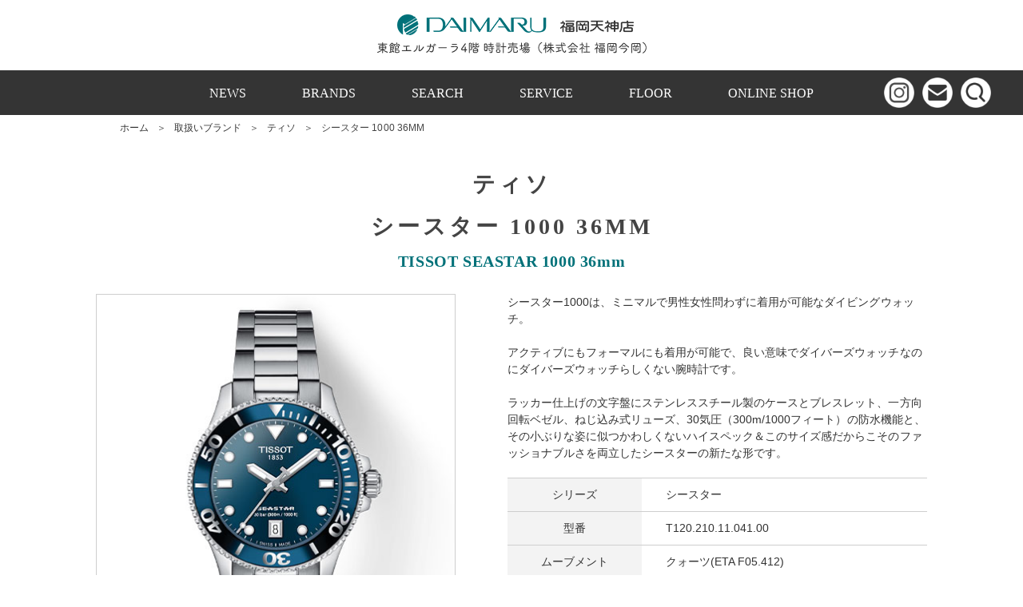

--- FILE ---
content_type: text/html; charset=UTF-8
request_url: https://watch-fukuoka-tenjin.com/product/tissot/seastar/p-t120-210-11-041-00/
body_size: 8724
content:
<!doctype html><html>
  <head>  
    <meta charset="utf-8">  
    <meta http-equiv="X-UA-Compatible" content="IE=edge">  
    <meta name="viewport" content="width=device-width, initial-scale=1.0, user-scalable=1.0, minimum-scale=1.0, maximum-scale=1.0">  
        <meta name="description" content="大丸福岡天神店 東館エルガーラ4階の時計売場ではカジュアルからラグジュアリーなモデルまで35を超えるブランドを取り揃えて皆様のお越しをお待ちしております。" />
    <meta name="keywords" content="大丸福岡天神店,博多大丸,福岡,ブランド,時計,腕時計"> 
     
    <link rel="shortcut icon" href="https://watch-fukuoka-tenjin.com/wp-content/themes/watch-fukuoka-tenjin/img/favicon.ico">  
    <link rel="stylesheet" type="text/css" href="https://watch-fukuoka-tenjin.com/wp-content/themes/watch-fukuoka-tenjin/css/common.css">  
    <link rel="stylesheet" href="https://fonts.googleapis.com/earlyaccess/sawarabimincho.css">  
    <link rel="stylesheet" href="https://watch-fukuoka-tenjin.com/wp-content/themes/watch-fukuoka-tenjin/css/slicknav.css" type="text/css"/>  
    <link rel="stylesheet" type="text/css" href="https://watch-fukuoka-tenjin.com/wp-content/themes/watch-fukuoka-tenjin/slick/slick.css"/>  
    <link rel="stylesheet" type="text/css" href="https://watch-fukuoka-tenjin.com/wp-content/themes/watch-fukuoka-tenjin/slick/slick-theme.css"/>  
    <script src="https://cdn.jsdelivr.net/npm/jquery@3/dist/jquery.min.js"></script>  
    <script type="text/javascript" src="https://watch-fukuoka-tenjin.com/wp-content/themes/watch-fukuoka-tenjin/slick/slick.min.js"></script>  
    <script type="text/javascript" src="https://watch-fukuoka-tenjin.com/wp-content/themes/watch-fukuoka-tenjin/js/jquery.slicknav.min.js"></script>  
    <script type="text/javascript" src="https://watch-fukuoka-tenjin.com/wp-content/themes/watch-fukuoka-tenjin/js/swap.js"></script>

<script type="text/javascript">
  $(function () {
    $('.slick-box3').each(function () {
      $(this).slick({
        autoplay: true,
        accessibility: true,
        autoplaySpeed: 5000,
        slidesToShow: 4,
        slidesToScroll: 1,
        arrows: true,
        dots: false,
        infinite: true,
        prevArrow: '<img class="slide-arrow prev-arrow" src="https://watch-fukuoka-tenjin.com/wp-content/themes/watch-fukuoka-tenjin/img/icon_prev.png">',
        nextArrow: '<img class="slide-arrow next-arrow" src="https://watch-fukuoka-tenjin.com/wp-content/themes/watch-fukuoka-tenjin/img/icon_next.png">',
        responsive: [{
            breakpoint: 700,
            settings: {
              swipe: true,
              slidesToShow: 2,
              autoplaySpeed: 4000,
              arrows: false,
            }
          }]
      });
    });
    $('.slick-box4').each(function () {
      $(this).slick({
        autoplay: false,
        accessibility: true,
        slidesToShow: 1,
        slidesToScroll: 1,
        arrows: false,
        dots: true,
        infinite: true,
        swipe: true,
      });
    });
  });
</script>  
    <title>シースター 1000 36MM | 九州最大の時計フロア・最大ブランド数　大丸福岡天神店 東館エルガーラ4階 時計売場（株式会社福岡今岡）</title>
<link rel='dns-prefetch' href='//s.w.org' />
		<script type="text/javascript">
			window._wpemojiSettings = {"baseUrl":"https:\/\/s.w.org\/images\/core\/emoji\/12.0.0-1\/72x72\/","ext":".png","svgUrl":"https:\/\/s.w.org\/images\/core\/emoji\/12.0.0-1\/svg\/","svgExt":".svg","source":{"concatemoji":"https:\/\/watch-fukuoka-tenjin.com\/wp-includes\/js\/wp-emoji-release.min.js?ver=5.4.2"}};
			/*! This file is auto-generated */
			!function(e,a,t){var r,n,o,i,p=a.createElement("canvas"),s=p.getContext&&p.getContext("2d");function c(e,t){var a=String.fromCharCode;s.clearRect(0,0,p.width,p.height),s.fillText(a.apply(this,e),0,0);var r=p.toDataURL();return s.clearRect(0,0,p.width,p.height),s.fillText(a.apply(this,t),0,0),r===p.toDataURL()}function l(e){if(!s||!s.fillText)return!1;switch(s.textBaseline="top",s.font="600 32px Arial",e){case"flag":return!c([127987,65039,8205,9895,65039],[127987,65039,8203,9895,65039])&&(!c([55356,56826,55356,56819],[55356,56826,8203,55356,56819])&&!c([55356,57332,56128,56423,56128,56418,56128,56421,56128,56430,56128,56423,56128,56447],[55356,57332,8203,56128,56423,8203,56128,56418,8203,56128,56421,8203,56128,56430,8203,56128,56423,8203,56128,56447]));case"emoji":return!c([55357,56424,55356,57342,8205,55358,56605,8205,55357,56424,55356,57340],[55357,56424,55356,57342,8203,55358,56605,8203,55357,56424,55356,57340])}return!1}function d(e){var t=a.createElement("script");t.src=e,t.defer=t.type="text/javascript",a.getElementsByTagName("head")[0].appendChild(t)}for(i=Array("flag","emoji"),t.supports={everything:!0,everythingExceptFlag:!0},o=0;o<i.length;o++)t.supports[i[o]]=l(i[o]),t.supports.everything=t.supports.everything&&t.supports[i[o]],"flag"!==i[o]&&(t.supports.everythingExceptFlag=t.supports.everythingExceptFlag&&t.supports[i[o]]);t.supports.everythingExceptFlag=t.supports.everythingExceptFlag&&!t.supports.flag,t.DOMReady=!1,t.readyCallback=function(){t.DOMReady=!0},t.supports.everything||(n=function(){t.readyCallback()},a.addEventListener?(a.addEventListener("DOMContentLoaded",n,!1),e.addEventListener("load",n,!1)):(e.attachEvent("onload",n),a.attachEvent("onreadystatechange",function(){"complete"===a.readyState&&t.readyCallback()})),(r=t.source||{}).concatemoji?d(r.concatemoji):r.wpemoji&&r.twemoji&&(d(r.twemoji),d(r.wpemoji)))}(window,document,window._wpemojiSettings);
		</script>
		<style type="text/css">
img.wp-smiley,
img.emoji {
	display: inline !important;
	border: none !important;
	box-shadow: none !important;
	height: 1em !important;
	width: 1em !important;
	margin: 0 .07em !important;
	vertical-align: -0.1em !important;
	background: none !important;
	padding: 0 !important;
}
</style>
	<link rel='stylesheet' id='wp-block-library-css'  href='https://watch-fukuoka-tenjin.com/wp-includes/css/dist/block-library/style.min.css?ver=5.4.2' type='text/css' media='all' />
<link rel='stylesheet' id='dd_lastviewed_css-css'  href='https://watch-fukuoka-tenjin.com/wp-content/plugins/dd-lastviewed/css/style.css?ver=5.4.2' type='text/css' media='all' />
<script type='text/javascript' src='https://watch-fukuoka-tenjin.com/wp-includes/js/jquery/jquery.js?ver=1.12.4-wp'></script>
<script type='text/javascript' src='https://watch-fukuoka-tenjin.com/wp-includes/js/jquery/jquery-migrate.min.js?ver=1.4.1'></script>
<link rel='https://api.w.org/' href='https://watch-fukuoka-tenjin.com/wp-json/' />
<link rel="EditURI" type="application/rsd+xml" title="RSD" href="https://watch-fukuoka-tenjin.com/xmlrpc.php?rsd" />
<link rel="wlwmanifest" type="application/wlwmanifest+xml" href="https://watch-fukuoka-tenjin.com/wp-includes/wlwmanifest.xml" /> 
<link rel='prev' title='シースター1000 クロノグラフ' href='https://watch-fukuoka-tenjin.com/product/tissot/seastar/p-t120-417-11-041-01/' />
<link rel='next' title='シースター 1000 36MM' href='https://watch-fukuoka-tenjin.com/product/tissot/seastar/p-t120-210-11-011-00/' />
<meta name="generator" content="WordPress 5.4.2" />
<link rel="canonical" href="https://watch-fukuoka-tenjin.com/product/tissot/seastar/p-t120-210-11-041-00/" />
<link rel='shortlink' href='https://watch-fukuoka-tenjin.com/?p=6976' />
<link rel="alternate" type="application/json+oembed" href="https://watch-fukuoka-tenjin.com/wp-json/oembed/1.0/embed?url=https%3A%2F%2Fwatch-fukuoka-tenjin.com%2Fproduct%2Ftissot%2Fseastar%2Fp-t120-210-11-041-00%2F" />
<link rel="alternate" type="text/xml+oembed" href="https://watch-fukuoka-tenjin.com/wp-json/oembed/1.0/embed?url=https%3A%2F%2Fwatch-fukuoka-tenjin.com%2Fproduct%2Ftissot%2Fseastar%2Fp-t120-210-11-041-00%2F&#038;format=xml" />
<style type="text/css">.recentcomments a{display:inline !important;padding:0 !important;margin:0 !important;}</style>  
    <script type="text/javascript" src="https://watch-fukuoka-tenjin.com/wp-content/themes/watch-fukuoka-tenjin/js/gotop.js"></script>
    <!-- Google Tag Manager -->
    <script>
      (function (w, d, s, l, i) {
        w[l] = w[l] || [];
        w[l].push({'gtm.start': new Date().getTime(), event: 'gtm.js'});
        var f = d.getElementsByTagName(s)[0], j = d.createElement(s), dl = l != 'dataLayer' ? '&l=' + l : '';
        j.async = true;
        j.src = 'https://www.googletagmanager.com/gtm.js?id=' + i + dl;
        f.parentNode.insertBefore(j, f);
      })(window, document, 'script', 'dataLayer', 'GTM-TRFTZ74');
    </script>
    <!-- End Google Tag Manager -->
    <!-- Global site tag (gtag.js) - Google Analytics -->
    <script async src="https://www.googletagmanager.com/gtag/js?id=UA-36800170-40"></script>
    <script>
      window.dataLayer = window.dataLayer || [];
      function gtag() {
        dataLayer.push(arguments);
      }
      gtag('js', new Date());
      gtag('config', 'UA-36800170-40');
      gtag('config', 'AW-10810242093');
    </script>
    <script async src="https://s.yimg.jp/images/listing/tool/cv/ytag.js"></script>
    <script>
      window.yjDataLayer = window.yjDataLayer || [];
      function ytag() { yjDataLayer.push(arguments); }
      ytag({"type":"ycl_cookie"});
    </script>
          </head>
  <body>
    <!-- Google Tag Manager (noscript) -->
    <noscript>
    <iframe src="https://www.googletagmanager.com/ns.html?id=GTM-TRFTZ74"	height="0" width="0" style="display:none;visibility:hidden"></iframe>
    </noscript>
    <!-- End Google Tag Manager (noscript) -->  
    <header>  <div id="nav-drawer">    <input id="nav-input" type="checkbox" class="nav-unshown">    <label id="nav-open" for="nav-input"><span></span></label>    <label class="nav-unshown" id="nav-close" for="nav-input"></label>    <div id="nav-content">      <h1>MENU</h1>      <a href="/news/">NEWS</a>      <a href="/brand/">BRANDS</a>      <a href="/product/">SEARCH</a>      <a href="/service/">SERVICE</a>      <a href="/floor/">FLOOR</a>      <a href="https://tenjin.daimaru-matsuzakaya.jp/daifuku_special/9525/" target="_blank">ONLINE SHOP</a>      <ul class="icon sp">        <li><a href="https://www.instagram.com/daimarufukuoka_watchjewelry/?hl=ja" target="_blank"><img src="https://watch-fukuoka-tenjin.com/wp-content/themes/watch-fukuoka-tenjin/img/insta.png"></a></li>        <li><a href="/contact/"><img src="https://watch-fukuoka-tenjin.com/wp-content/themes/watch-fukuoka-tenjin/img/mail.png"></a></li>        <li><a href="/product/"><img src="https://watch-fukuoka-tenjin.com/wp-content/themes/watch-fukuoka-tenjin/img/search.png"></a></li>      </ul>      <a href="/policy/" class="pra" style="border-top: 1px solid #fff;">個人情報保護基本方針</a>      <a href="/privacy/" class="pra">プライバシーポリシー</a>      <a href="/siteinfo/" class="pra">ご利用条件</a>    </div>    <label class="nav-unshown" id="close-btn" for="nav-input"><img src="https://watch-fukuoka-tenjin.com/wp-content/themes/watch-fukuoka-tenjin/img/close-btn.png"></label>  </div>  <div id="h_logo"><a href="/"><img src="https://watch-fukuoka-tenjin.com/wp-content/themes/watch-fukuoka-tenjin/img/main-logo.png" class="img_responsive"></a></div>  <ul id="nav-pc">    <li><a href="/news/">NEWS</a></li>    <li><a href="/brand/">BRANDS</a></li>    <li><a href="/product/">SEARCH</a></li>    <li><a href="/service/">SERVICE</a></li>    <li><a href="/floor/">FLOOR</a></li>    <li><a href="https://tenjin.daimaru-matsuzakaya.jp/daifuku_special/9525/" target="_blank">ONLINE SHOP</a></li>  </ul>  <ul class="icon pc">    <li><a href="https://www.instagram.com/daimarufukuoka_watchjewelry/?hl=ja" target="_blank"><img src="https://watch-fukuoka-tenjin.com/wp-content/themes/watch-fukuoka-tenjin/img/insta.png"></a></li>    <li><a href="/contact/"><img src="https://watch-fukuoka-tenjin.com/wp-content/themes/watch-fukuoka-tenjin/img/mail.png"></a></li>    <li><a href="/product/"><img src="https://watch-fukuoka-tenjin.com/wp-content/themes/watch-fukuoka-tenjin/img/search.png"></a></li>  </ul></header>

    <div id="model-detail">
      <div id="crumb" class="pc">
        <ul>
          <li><a href="/">ホーム</a></li>
          <li>＞</li>
          <li><a href="/brand/">取扱いブランド</a></li>
          <li>＞</li>
                      <li><a href="https://watch-fukuoka-tenjin.com/brand/tissot/">ティソ</a></li>
            <li>＞</li>
                    <li>シースター 1000 36MM</li>
        </ul>
      </div>

      <div class="wrapper">
                          <h2 class="common_h2">ティソ</h2>
                <h2 class="common_h2">シースター 1000 36MM</h2>
        <h3 class="common_h3">TISSOT SEASTAR 1000 36mm</h3>

        <div id="md_innner">
                      <div class="main_img_sp">
              <ul class="slick-box4">
                                                    <li><img src="https://watch-fukuoka-tenjin.com/wp-content/uploads/2023/09/tissot_570_daimaru_fukuoka_tenjin_imaoka_2024_09_17_15.jpg" class="img_responsive"></li>
                              </ul>
            </div>

            <div class="main_img">
              <div id="slide">
                                  <img src="https://watch-fukuoka-tenjin.com/wp-content/uploads/2023/09/tissot_570_daimaru_fukuoka_tenjin_imaoka_2024_09_17_15.jpg" typeof="foaf:Image" />
                              </div>
                          </div>
          
          <div class="spec">
            <p>シースター1000は、ミニマルで男性女性問わずに着用が可能なダイビングウォッチ。<br />
<br />
アクティブにもフォーマルにも着用が可能で、良い意味でダイバーズウォッチなのにダイバーズウォッチらしくない腕時計です。<br />
<br />
ラッカー仕上げの文字盤にステンレススチール製のケースとブレスレット、一方向回転ベゼル、ねじ込み式リューズ、30気圧（300m/1000フィート）の防水機能と、その小ぶりな姿に似つかわしくないハイスペック＆このサイズ感だからこそのファッショナブルさを両立したシースターの新たな形です。</p>

            <table cellspacing="0">
                              <tr><th>シリーズ</th><td>シースター</td></tr>
                                            <tr><th>型番</th><td>T120.210.11.041.00</td></tr>
                                            <tr><th>ムーブメント</th><td>クォーツ(ETA F05.412)</td></tr>
                                            <tr><th>防水</th><td>30気圧防水</td></tr>
                                            <tr><th>ケース直径</th><td>36mm</td></tr>
                                            <tr><th>ケース</th><td>ステンレススティール </td></tr>
                                            <tr><th>ベルト</th><td>ステンレススティール </td></tr>
                                            <tr><th>価格</th><td>￥64,900(税込)</td></tr>
                          </table>
            <a href="/contact/?ps_pid=6976" class="q_btn">この商品について問い合わせる<img src="https://watch-fukuoka-tenjin.com/wp-content/themes/watch-fukuoka-tenjin/img/mail.png" class="faq-btn"></a>
            <p class="chusyaku">※在庫状況につきましてはお問い合わせください。</p>
          </div>
        </div><!-- md_innner end -->
      </div><!-- wrapper end -->

      <div class="back_light-gray">
              </div><!-- back_light-gray end -->

              <div class="wrapper_slick">
          <div class="crp_related  "><h4 class="common_h4">あなたにお勧めの商品</h4><div id="brand_slider"><ul class="slick-box3"><li><a href="https://watch-fukuoka-tenjin.com/product/tissot/seastar/p-t120-210-21-051-00/"     class="product-5344"><img  width="260" height="260"  src="https://watch-fukuoka-tenjin.com/wp-content/uploads/2023/09/tissot_570_daimaru_fukuoka_tenjin_imaoka_2024_09_17_18-260x260.jpg" class="img_responsive crp_featured" alt="シースター 1000 36MM" title="シースター 1000 36MM" /><strong>ティソ</strong><br>シースター 1000 36MM<br>￥67,100(税込)</a></li><li><a href="https://watch-fukuoka-tenjin.com/product/tissot/seastar/p-t120-210-11-011-00/"     class="product-6979"><img  width="260" height="260"  src="https://watch-fukuoka-tenjin.com/wp-content/uploads/2023/09/tissot_570_daimaru_fukuoka_tenjin_imaoka_2024_09_17_14-260x260.jpg" class="img_responsive crp_featured" alt="シースター 1000 36MM" title="シースター 1000 36MM" /><strong>ティソ</strong><br>シースター 1000 36MM<br>￥70,400(税込)</a></li><li><a href="https://watch-fukuoka-tenjin.com/product/tissot/seastar/p-t120-607-17-441-01/"     class="product-5340"><img  width="260" height="260"  src="https://watch-fukuoka-tenjin.com/wp-content/uploads/2023/09/tissot_570_daimaru_fukuoka_tenjin_imaoka_2024_09_17_17-260x260.jpg" class="img_responsive crp_featured" alt="シースター 2000 プロフェッショナル" title="シースター 2000 プロフェッショナル" /><strong>ティソ</strong><br>シースター 2000 プロフェッショナル<br>￥170,500(税込)</a></li><li><a href="https://watch-fukuoka-tenjin.com/product/tissot/seastar/p-t120-607-11-041-01/"     class="product-6985"><img  width="260" height="260"  src="https://watch-fukuoka-tenjin.com/wp-content/uploads/2023/09/tissot_570_daimaru_fukuoka_tenjin_imaoka_2024_09_17_13-260x260.jpg" class="img_responsive crp_featured" alt="シースター 2000 プロフェッショナル" title="シースター 2000 プロフェッショナル" /><strong>ティソ</strong><br>シースター 2000 プロフェッショナル<br>￥177,100(税込)</a></li><li><a href="https://watch-fukuoka-tenjin.com/product/omega/de-ville/p-428-18-36-60-02-002/"     class="product-9844"><img  width="260" height="260"  src="https://watch-fukuoka-tenjin.com/wp-content/uploads/2024/08/omega_daimaru_fukuoka_tenjin_imaoka_2024_08_13_12-260x260.jpg" class="img_responsive crp_featured" alt="デ・ヴィル  トレゾア クオーツ 36MM" title="デ・ヴィル  トレゾア クオーツ 36MM" /><strong>オメガ</strong><br>デ・ヴィル トレゾア クオーツ 36MM<br>￥891,000(税込)</a></li><li><a href="https://watch-fukuoka-tenjin.com/product/omega/de-ville/p-428-18-36-60-05-002/"     class="product-9849"><img  width="260" height="260"  src="https://watch-fukuoka-tenjin.com/wp-content/uploads/2024/08/omega_daimaru_fukuoka_tenjin_imaoka_2024_08_14_01-260x260.jpg" class="img_responsive crp_featured" alt="デ・ヴィル  トレゾア クオーツ 36MM" title="デ・ヴィル  トレゾア クオーツ 36MM" /><strong>オメガ</strong><br>デ・ヴィル トレゾア クオーツ 36MM<br>￥870,000(税込)</a></li><li><a href="https://watch-fukuoka-tenjin.com/product/omega/seamaster/p-234-30-41-21-01-001/"     class="product-3866"><img  width="260" height="260"  src="https://watch-fukuoka-tenjin.com/wp-content/uploads/2023/11/omega_daimaru_fukuoka_tenjin_imaoka_2024_07_19_50-260x260.jpg" class="img_responsive crp_featured" alt="シーマスター 300m コーアクシャル マスター クロノメーター 41MM" title="シーマスター 300m コーアクシャル マスター クロノメーター 41MM" /><strong>オメガ</strong><br>シーマスター 300m コーアクシャル マスター クロノメーター 41MM<br>￥1,122,000(税込)</a></li><li><a href="https://watch-fukuoka-tenjin.com/product/tissot/prx/p-t137-407-11-051-01/"     class="product-10198"><img  width="260" height="260"  src="https://watch-fukuoka-tenjin.com/wp-content/uploads/2024/09/tissot_daimaru_fukuoka_tenjin_imaoka_2024_09_14_01-1-260x260.jpg" class="img_responsive crp_featured" alt="PRX オートマティック ※ティソ ジャパンアンバサダー 河村勇輝 選手 着用モデル" title="PRX オートマティック ※ティソ ジャパンアンバサダー 河村勇輝 選手 着用モデル" /><strong>ティソ</strong><br>PRX オートマティック ※ティソ ジャパンアンバサダー 河村勇輝 選手 着用モデル<br>￥112,200(税込)</a></li><li><a href="https://watch-fukuoka-tenjin.com/product/chopard/happy-sport/p-278590-3001/"     class="product-779"><img  width="260" height="260"  src="https://watch-fukuoka-tenjin.com/wp-content/uploads/2020/05/e2c76a1950ca6803d57b5ad7dec4b65e-450x474-1-260x260.jpg" class="img_responsive crp_featured" alt="ハッピースポーツ 30 MM クォーツ" title="ハッピースポーツ 30 MM クォーツ" /><strong>ショパール</strong><br>ハッピースポーツ 30 MM クォーツ<br>￥764,500(税込)</a></li><li><a href="https://watch-fukuoka-tenjin.com/product/tissot/prx/p-t137-410-11-091-00/"     class="product-5297"><img  width="260" height="260"  src="https://watch-fukuoka-tenjin.com/wp-content/uploads/2023/09/tissot_570_daimaru_fukuoka_tenjin_imaoka_2024_09_17_11-260x260.jpg" class="img_responsive crp_featured" alt="PRX クォーツ" title="PRX クォーツ" /><strong>ティソ</strong><br>PRX クォーツ<br>￥72,600(税込)</a></li></ul></div><div class="crp_clear"></div></div>        </div><!-- wrapper_slick end -->
      
      <div class="back_light-gray">
          <div class="wrapper">    <h2 class="common_h2">ニュース＆トピックス</h2>    <h3 class="common_h3">― NEWS & TOPICS ―</h3>    <ul class="list2 top_news-topics">              <li>          <a href="https://watch-fukuoka-tenjin.com/news/price_2026_1/">                                          <img src="https://watch-fukuoka-tenjin.com/wp-content/uploads/2025/12/kakakukaitei-260x260.jpg">                                      <h4>2026.01.05　<span class="brand-category">アイ・ダブリュー・シー</span><span class="brand-category">ショパール</span><span class="brand-category">ダミアーニ</span><span class="brand-category">ブライトリング</span><span class="brand-category">ローラン・フェリエ</span></h4>            <h5>【NEWS】2026年1月以降：価格改定のお知らせ</h5>            <p>&nbsp; 平素は格別のご高配を賜り、厚くお礼申し上げます。 この度、以下ブランドでは原材料の高騰や円安の影響により 、一部商品の国内標準小売価格を改定することといたしました。 &nbsp; ――― ◆改定ブランド（日 [&hellip;]</p>          </a>        </li>              <li>          <a href="https://watch-fukuoka-tenjin.com/news/%e3%80%90glashutte-original%e3%80%91%e3%82%b0%e3%83%a9%e3%82%b9%e3%83%92%e3%83%a5%e3%83%83%e3%83%86%e3%83%bb%e3%82%aa%e3%83%aa%e3%82%b8%e3%83%8a%e3%83%ab-%e3%83%aa%e3%83%8b%e3%83%a5%e3%83%bc%e3%82%a2/">                                          <img src="https://watch-fukuoka-tenjin.com/wp-content/uploads/2025/11/glashutteoriginal_daimaru_fukuoka_tenjin_imaoka_2025_11_26_02-260x260.jpg">                                      <h4>2025.11.26　<span class="brand-category">グラスヒュッテ・オリジナル</span></h4>            <h5>【Glashütte Original】グラスヒュッテ・オリジナル リニューアルオープン</h5>            <p>&nbsp; 大丸福岡天神店では、グラスヒュッテ・オリジナルが2025年11月12日(水)にブランドの魅力をより感じていただける空間としてリニューアルオープンいたしました。 &nbsp; &nbsp; ドイツ時計産業の歴 [&hellip;]</p>          </a>        </li>              <li>          <a href="https://watch-fukuoka-tenjin.com/news/cartier_new_open_2025/">                                          <img src="https://watch-fukuoka-tenjin.com/wp-content/uploads/2025/04/6200ec4d862e830fa73d7451137f77c0-260x260.jpg">                                      <h4>2025.09.02　<span class="brand-category">カルティエ</span></h4>            <h5>【Cartier】カルティエ 東館4階 時計売場がリニューアルオープン！</h5>            <p>この度、東館エルガーラ4階のカルティエがリニューアルオープンいたしました。 &nbsp; &nbsp; 進歩への飽くなき探求と独自のサヴォアフェールによって生み出され、時を刻みながら心に残る瞬間を演出してくれるカルティエ [&hellip;]</p>          </a>        </li>              <li>          <a href="https://watch-fukuoka-tenjin.com/news/omega-renewalopen/">                                          <img src="https://watch-fukuoka-tenjin.com/wp-content/uploads/2024/11/21a7897b2b7c45977a213db827b3b266-260x260.jpg">                                      <h4>2025.09.02　<span class="brand-category">オメガ</span></h4>            <h5>【OMEGA】九州最大級のオメガ認定正規店としてリニューアル＆最新作入荷！</h5>            <p>この度、オメガショップ大丸福岡天神店がフルリニューアルオープンいたしました。 &nbsp; 九州最大規模の製品数、売り場面積となり、お買い求めのお客様はもちろん、OMEGAにご興味をもっていただいたお客様に極上のラグジュ [&hellip;]</p>          </a>        </li>          </ul>    <a href="/news/" class="more1">ニュース＆トピックス一覧</a>  </div><!-- wrapper end -->      </div><!-- back_light-gray end -->
    </div><!-- model-detail end -->

    
<footer>
  <div class="back_dark-gray">
    <div class="wrapper">
      <p>商品に関するお問い合わせなど、こちらからどうぞ。お気軽にお問い合わせください。</p>
      <a href="/contact/" class="more2">お問い合わせはこちら<img src="https://watch-fukuoka-tenjin.com/wp-content/themes/watch-fukuoka-tenjin/img/mail2.png" class="faq-btn"></a>
    </div><!-- wrapper end -->
  </div><!-- back_dark-gray end -->

  <div class="back_light-gray">
    <div class="wrapper">
      <h4>― 主要取扱いブランド</h4>
      <ul class="footer_brand">
		<li><a href="/brand/cartier/">カルティエ</a></li>
		<li><a href="/brand/breguet/">ブレゲ</a></li>
		<li><a href="/brand/parmigiani-fleurier/">パルミジャーニ・フルリエ</a></li>
		<li><a href="/brand/harry-winston/">ハリー・ウィンストン</a></li>
		<li><a href="/brand/omega/">オメガ</a></li>
		<li><a href="/brand/iwc/">IWC</a></li>
		<li><a href="/brand/breitling/">ブライトリング</a></li>
		<li><a href="/brand/glashutte-original/">グラスヒュッテ・オリジナル</a></li>
		<li><a href="/brand/chopard/">ショパール</a></li>
		<li><a href="/brand/grandseiko/">グランドセイコー</a></li>
		<li><a href="/brand/credor/">クレドール</a></li>
		<li><a href="/brand/longines/">ロンジン</a></li>
		<li><a href="/brand/maurice-lacroix/">モーリス・ラクロア</a></li>
		<li><a href="/brand/frederique-constant/">フレデリック・コンスタント</a></li>
		<li><a href="/brand/tissot/">ティソ</a></li>
		<li><a href="/brand/raymond-weil/">レイモンド・ウェイル</a></li>
		<li><a href="/brand/arnold-son/">アーノルド＆サン</a></li>
		<li><a href="/brand/century/">センチュリー</a></li>
		<li><a href="/brand/citizen/">シチズン</a></li>
		<li><a href="/brand/casio/">カシオ</a></li>
      </ul>

    </div><!-- wrapper end -->
  </div><!-- back_light-gray end -->

  <div class="wrapper footer_bottom">
    <p>〒810-8717<br>福岡県福岡市中央区天神1-4-1 <br class="sp">東館エルガーラ4階時計売場<br>TEL：092-712-8181<br>営業時間：10:00 - 19:00<br class="sp"><span class="pc2"> / </span>定休日：1月1日（元日）</p>
    <ul class="footer_nav">
      <li><a href="/policy/">個人情報保護基本方針</a></li>
      <li><a href="/privacy/">プライバシーポリシー</a></li>
      <li><a href="/siteinfo/">ご利用条件</a></li>
    </ul>
  </div><!-- wrapper end -->
  <p id="go-top">
    <a href="#page-top"><img src="https://watch-fukuoka-tenjin.com/wp-content/themes/watch-fukuoka-tenjin/img/gotop.png" /></a></p>
</footer><script type='text/javascript'>
/* <![CDATA[ */
var lvData = {"ajaxurl":"https:\/\/watch-fukuoka-tenjin.com\/wp-admin\/admin-ajax.php","postID":"6976","postType":"product"};
/* ]]> */
</script>
<script type='text/javascript' src='https://watch-fukuoka-tenjin.com/wp-content/plugins/dd-lastviewed/js/ddLastViewedFront.min.js'></script>
<script type='text/javascript' src='https://watch-fukuoka-tenjin.com/wp-includes/js/wp-embed.min.js?ver=5.4.2'></script>

</body>
</html>

--- FILE ---
content_type: text/css
request_url: https://watch-fukuoka-tenjin.com/wp-content/themes/watch-fukuoka-tenjin/css/reset.css
body_size: 486
content:
@charset "utf-8";





html {

	color: #444;

	background: #fff;

}



body,

div,

dl,

dt,

dd,

ul,

ol,

li,

h1,

h2,

h3,

h4,

h5,

h6,

pre,

code,

form,

fieldset,

legend,

input,

button,

textarea,

p,

blockquote,

th,

td {

	margin: 0;

	padding: 0;

}



table {

	border-collapse: collapse;

	border-spacing: 0;

}



fieldset,

img {

	border: 0;

	vertical-align: bottom;

}



address,

caption,

cite,

code,

dfn,

em,

th,

var,

optgroup {

	font-style: inherit;

	font-weight: inherit;

}



del,

ins {

	text-decoration: none;

}



li {

	list-style: none;

}



caption,

th {

	text-align: left;

}



h1,

h2,

h3,

h4,

h5,

h6 {

	font-size: 100%;

	font-weight: normal;

}



q:before,

q:after {

	content: '';

}



abbr,

acronym {

	border: 0;

	font-variant: normal;

}



/*sup {

	vertical-align: baseline;

}*/



sub {

	vertical-align: baseline;

}





/*because legend doesn't inherit in IE */



legend {

	color: #000;

}



input,

button,

textarea,

select,

optgroup,

option {

	font-family: inherit;

	font-size: inherit;

	font-style: inherit;

	font-weight: inherit;

}





/*@purpose To enable resizing for IE */



/*@branch For IE6-Win, IE7-Win */



input,

button,

textarea,

select {

	*font-size: 100%;

}





--- FILE ---
content_type: text/css
request_url: https://watch-fukuoka-tenjin.com/wp-content/themes/watch-fukuoka-tenjin/css/style.css
body_size: 5142
content:
@charset "utf-8";
/* CSS Document */


/* header */

header {
	width: 100%;
	height: auto;
	background: #fff;
	padding: 16px 0 0px;
	box-sizing: border-box;
	position: relative
}

header #h_logo {
	width: 340px;
	max-width: 100%;
	height: auto;
	padding-bottom: 20px;
	margin: 0 auto;
}

header #nav-pc {
	display: -webkit-box;
	display: -webkit-flex;
	display: -ms-flexbox;
	display: flex;
	-webkit-flex-wrap: wrap;
	-ms-flex-wrap: wrap;
	flex-wrap: wrap;
	-webkit-box-pack: center;
	-webkit-justify-content: center;
	-ms-flex-pack: center;
	justify-content: center;
	-webkit-align-items: center;
	-ms-align-items: center;
	align-items: center;
	background: #343434;
	height: 56px;
}

header #nav-pc li {
	font-size: 16px;
	font-family: "游明朝", "YuMincho", "ヒラギノ明朝 ProN W3", "Hiragino Mincho ProN", "HG明朝E", "ＭＳ Ｐ明朝", "ＭＳ 明朝", serif;
	height: 100%;
}

header #nav-pc li a {
	width: 100%;
	height: 100%;
	color: #fff;
	padding: 10px 35px ;
	box-sizing: border-box;
	display: -webkit-box;
	display: -webkit-flex;
	display: -ms-flexbox;
	display: flex;
	-webkit-align-items: center;
	-ms-align-items: center;
	align-items: center;
}

header #nav-pc li a:hover {
	background: #555;
	color: #fff;
	opacity:1;
}

.icon {
	display: -webkit-box;
	display: -webkit-flex;
	display: -ms-flexbox;
	display: flex;
	-webkit-flex-wrap: wrap;
	-ms-flex-wrap: wrap;
	flex-wrap: wrap;
	-webkit-box-pack: center;
	-webkit-justify-content: center;
	-ms-flex-pack: center;
	justify-content: center;
	position: absolute;
	bottom: 9px;
	right: 30px;
}

.icon li {
	width: 38px;
	height: 38px;
	margin-right: 10px;
}

.icon li img {
	width: 100%;
	height: auto;
}

header #nav-drawer {
	display: none;
}


/* crumb */

#crumb {
	margin-top: 6px;
   margin-bottom: -10px;
}

#crumb ul {
	display: -webkit-box;
	display: -webkit-flex;
	display: -ms-flexbox;
	display: flex;
	max-width: 980px;
	height: auto;
	margin: 0 auto;
}

#crumb ul li {
	font-size: 12px;
	padding-right: 10px;
}

#crumb ul li a:hover {
	text-decoration: underline;
}


/* footer */

footer {
	width: 100%;
	height: auto;
}

footer .back_dark-gray p {
	text-align: center;
}

footer h4 {
	font-size: 15px;
	font-weight: bold;
	margin-bottom: 20px;
}

footer .footer_brand {
	display: -webkit-box;
	display: -webkit-flex;
	display: -ms-flexbox;
	display: flex;
	-webkit-flex-wrap: wrap;
	-ms-flex-wrap: wrap;
	flex-wrap: wrap;
	width: 100%;
	height: auto;
   line-height: 200%;
}

footer .footer_brand li {
	width: 25%;
	height: auto;
}

footer .footer_bottom {
	position: relative;
}

footer .footer_nav {
	display: -webkit-box;
	display: -webkit-flex;
	display: -ms-flexbox;
	display: flex;
	-webkit-flex-wrap: wrap;
	-ms-flex-wrap: wrap;
	flex-wrap: wrap;
	-webkit-box-pack: flex-end;
	-webkit-justify-content: flex-end;
	-ms-flex-pack: flex-end;
	justify-content: flex-end;
	width: 520px;
	max-width: 100%;
	height: auto;
	position: absolute;
	right: 0;
	top: 45%;
}

footer .footer_nav li {
	width: 33%;
	height: auto;
	padding: 0 14px;
	border-right: 1px solid #232323;
	box-sizing: border-box;
}

footer .footer_nav li:nth-child(3) {
	width: 22%;
	border-right: 0px;
}


/* top page */

#main_slider .slick-box .slide-arrow {
	width: auto;
	height: 40px;
}

#main_slider .slick-box .prev-arrow {
	cursor: pointer;
	position: absolute;
	top: 0;
	bottom: 0;
	margin: auto;
	left: 2%;
	z-index: 9998;
}

#main_slider .slick-box .next-arrow {
	cursor: pointer;
	position: absolute;
	top: 0;
	bottom: 0;
	margin: auto;
	right: 2%;
	z-index: 9998;
}

a.more1 {
	max-width: 400px;
	font-size: 15px;
	background: #343434;
	padding: 8px;
	margin: 40px auto 0;
	text-align: center;
	box-sizing: border-box;
	color: #ffffff;
	display: -webkit-box;
	display: -webkit-flex;
	display: -ms-flexbox;
	display: flex;
	-webkit-box-pack: center;
	-webkit-justify-content: center;
	-ms-flex-pack: center;
	justify-content: center;
	-webkit-align-items: center;
	-ms-align-items: center;
	align-items: center;
}

a.more1:hover {
	background: #777;
}

#new-item_slider .slick-box2 {
	width: 100%;
	height: auto;
	margin: 0 auto;
	padding: 20px 40px 0;
	box-sizing: border-box;
}

#new-item_slider .slick-box2 li {
	width: auto;
	height: auto;
	padding: 0 10px;
	box-sizing: border-box;
	text-align: center;
}

#new-item_slider .slick-box2 li img {
	margin-bottom: 8px;
}

#new-item_slider .slick-box2 li a {
	color: #232323;
}

#new-item_slider .slick-box2 li a:hover {
	opacity: .8;
}

#new-item_slider .slick-box2 li a img:hover {
	opacity: .9;
}

#new-item_slider .slick-box2 li strong {
	display: inline-block;
	width: auto;
	margin: 0 auto 12px;
	padding: 3px 14px;
	color: #fff;
	font-weight: normal;
	background: #343434;
	box-sizing: border-box;
	font-size: 14px;
}

#new-item_slider .slick-box2 li strong:hover {
	background: #555;
}

#new-item_slider .slick-box2 .slide-arrow {
	width: 20px;
	height: auto;
}

#new-item_slider .slick-box2 .prev-arrow {
	position: absolute;
	top: 0;
	bottom: 0;
	margin: auto;
	left: 1%;
	z-index: 9999;
}

#new-item_slider .slick-box2 .next-arrow {
	position: absolute;
	top: 0;
	bottom: 0;
	margin: auto;
	right: 1%;
	z-index: 9999;
}

.top_news-topics li img {
	float: left;
	margin-right: 16px;
	margin-bottom: 10px!important;
	width: 100px;
	height: 100px;
}

.top_news-topics li h4 {
	margin-bottom: 6px;
}

.news-category {
	padding: 2px 12px;
	background: #7a7b6e;
	color: #fff;
	font-size: 12px;
	display: inline-block;
}

.brand-category {
	padding: 2px 12px;
	background: #93a1a9;
	color: #fff;
	font-size: 12px;
	display: inline-block;
   margin: 1px;
}

.top_news-topics li h5 {
	font-weight: bold;
	margin-bottom: 8px;
}

.top_news-topics li p {
	clear: both;
}

#brand_slider .slick-box3 {
	width: 100%;
	height: auto;
	margin: 0 auto;
	padding: 20px 40px 0;
	box-sizing: border-box;
}

#brand_slider .slick-box3 li {
	width: auto;
	height: auto;
	padding: 0 10px;
	box-sizing: border-box;
	text-align: center;
	line-height: 20px;
}

#brand_slider .slick-box3 li strong {
	display: inline-block;
	width: auto;
	margin: 0 auto 12px;
	padding: 3px 14px;
	color: #fff;
	font-weight: normal;
	background: #343434;
	box-sizing: border-box;
	font-size: 14px;
}

#brand_slider .slick-box3 li img {
	width: 100%;
	height: auto;
	box-sizing: border-box;
	margin-bottom: 8px;
}

#top-page #brand_slider .slick-box3 li img {
	border: 1px solid #6d6d6d;
}

#brand_slider .slick-box3 li a {
	color: #232323;
}

#brand_slider .slick-box3 li a:hover {
	opacity: .8;
}

#brand_slider .slick-box3 li a img:hover {
	opacity: .9;
}

#brand_slider .slick-box3 .slide-arrow {
	width: 20px;
	height: auto;
}

#brand_slider .slick-box3 .prev-arrow {
	position: absolute;
	top: 0;
	bottom: 0;
	margin: auto;
	left: 1%;
	z-index: 9999;
}

#brand_slider .slick-box3 .next-arrow {
	position: absolute;
	top: 0;
	bottom: 0;
	margin: auto;
	right: 1%;
	z-index: 9999;
}

#service {
	width: 100%;
	height: auto;
	background-image: url(../img/service_back.jpg);
	background-repeat: no-repeat;
   background-attachment: scroll;
   background-size: cover;
   background-position: center;
   position: relative;
	color: #fff;
}

.opacity1 {
	width: 100%;
	height: auto;
	background-color: rgb(0,0,0,0.7);
}

#service p {
	margin-top: 20px;
}

.more2 {
	max-width: 400px;
	font-size: 15px;
	background: #fff;
	padding: 8px;
	margin: 40px auto 0;
	text-align: center;
	box-sizing: border-box;
	color: #232323;
	display: -webkit-box;
	display: -webkit-flex;
	display: -ms-flexbox;
	display: flex;
	-webkit-box-pack: center;
	-webkit-justify-content: center;
	-ms-flex-pack: center;
	justify-content: center;
	-webkit-align-items: center;
	-ms-align-items: center;
	align-items: center;
}

a.more2:hover {
	background: #ccc;
}

#fm_h {
	/*position: absolute;*/
	right: 0;
	left: 0;
	margin: auto;
}

.map-box img {
	max-width: 100%;
	height: auto;
}

.faq-btn {
	width: 28px;
	height: 28px;
	margin-left: 10px;
}


/* brand */

#brand-top ul.list4 li img {
	border: 1px solid #6d6d6d;
}

#main_img img {
	border-top: 1px solid #fff;
	border-bottom: 1px solid #f3f3f3;
   margin: 0 auto;
}

.brand_lead {
	margin-top: 30px;
}


/* model page */

#model-detail #md_innner {
	width: 100%;
	height: auto;
	padding-top: 20px;
	overflow: hidden;
}

#model-detail .main_img {
	width:46%;
	height:auto;
	margin-bottom: 8px;
	float:left;
	_zoom:1;
	overflow:hidden;
}

#model-detail .main_img #slide {
    min-height: 480px;
}

#model-detail .main_img img{
	width:100%;
   max-width: 450px;
	height:auto!important;
	margin: 0px 0px 2px 0px;
	padding:0;
	border: #cecece solid 1px;
	box-sizing: border-box;
	float:left;
	_zoom:1;
}

#model-detail .main_img li.bn {
	width: 23.5%;
	height: auto;
	margin-left: 2%;
}

#model-detail .main_img li.bn:nth-child(1) {
	margin-left: 0;
}

#model-detail .main_img_sp {
	display: none;
}

#model-detail .main_img .swap {
    padding: 0;
    margin: 2px 0 0;
    display: flex;
    display: -webkit-box;
    display: -webkit-flex;
    display: -ms-flexbox;
}

#model-detail .main_img .swap li img {
    width: 100% !important;
}

#model-detail .spec {
	width:50.5%;
	height:auto;
	margin: 0px;
	color:#333333;
	float:right;
}

#model-detail .spec table {
	width: 100%;
	height: auto;
	margin-top: 20px;
	border-bottom: 1px solid #cecece;
	box-sizing: border-box;
}

#model-detail .spec table th {
	width: 32%;
	height: auto;
	background-color: #f3f3f3;
	text-align: center;
	padding: 6px 20px;
	border-top: 1px solid #cecece;
	box-sizing: border-box;
}

#model-detail .spec table td {
	width: 68%;
	height: auto;
	padding: 10px 30px;
	border-top: 1px solid #cecece;
	box-sizing: border-box;
}

a.q_btn {
	max-width: 100%;
	font-size: 15px;
	background: #343434;
	padding: 8px;
	margin: 30px auto 0;
	text-align: center;
	box-sizing: border-box;
	color: #fff;
	display: -webkit-box;
	display: -webkit-flex;
	display: -ms-flexbox;
	display: flex;
	-webkit-box-pack: center;
	-webkit-justify-content: center;
	-ms-flex-pack: center;
	justify-content: center;
	-webkit-align-items: center;
	-ms-align-items: center;
	align-items: center;
}

a.q_btn:hover {
	background: #ccc;
}

#model-detail .chusyaku {
	margin-top: 20px;
	width: 100%;
	font-size: 14px;
	line-height: 20px;
}

#model-detail .slick-box3 li strong {
	display: inline-block;
	width: auto;
	margin: 0 auto 12px;
	padding: 3px 14px;
	color: #fff;
	font-weight: normal;
	background: #343434;
	box-sizing: border-box;
	font-size: 14px;
}


/* news */

#news-top .top_news-topics {
	margin-top: 20px;
	margin-bottom: -40px;
}

#news-top .top_news-topics li {
	margin-bottom: 60px;
}

.pager {
	width: 100%;
	height: auto;
	margin-top: 40px;
}

.pager  ul.pagination {
  text-align: center;
  margin: 0;
  padding: 0;
}

.pager .pagination li {
  margin: 1px;
  padding: 0;
  display: inline-block;
  background:#343434;
  width: 40px;
  height: 40px;
  text-align: center;
  position: relative;
}

.pager .pagination li a{
  vertical-align: middle;
  position: absolute;
  top: 0;
  left: 0;
  width: 100%;
  height: 100%;
  text-align: center;
  display:table;
  color: #fff;
  text-decoration: none;
}

.pager .pagination li a span{
  display:table-cell;
  vertical-align:middle;
}

.pager .pagination li a:hover,
.pager .pagination li a.active{
  color: #000;
  background: #cecece;
}

.pager .pagination li a:visited {
  color: #fff;
}

.pager .pagination li a.active:visited{
  color: #000;
}

.news-left {
	width: 65%;
	height: auto;
	float: left;
   line-height: 180%;
}

.news-left img {
	margin: 10px 0 10px 0;
    max-width: 100%;
    height: auto;
}

.news-inner {
	margin: 20px 0 20px 0;
}

h2.news_h2 {
	font-size: 22px;
	font-family: "游明朝", YuMincho, "ヒラギノ明朝 ProN W3", "Hiragino Mincho ProN", "HG明朝E", "ＭＳ Ｐ明朝", "ＭＳ 明朝", serif;
	margin-bottom: 26px;
	line-height: 30px;
}

h3.news_h3 {
	font-weight: bold;
	letter-spacing: 0.6px;
	padding-bottom: 15px;
	border-bottom: 1px solid #cecece;
	margin: 0 0 15px 0;
}

.news-info {
	background: #f3f3f3;
	padding: 2.7%;
   margin: 40px 0 20px 0;
	box-sizing: border-box;
}

.news-right {
	width: 30%;
	height: auto;
	float: right;
	background: #f3f3f3;
	padding: 2.7%;
	box-sizing: border-box;
}

h4.news_h4 {
	font-size: 16px;
	font-weight: bold;
	padding-bottom: 1px;
	border-bottom: 2px solid #006c73;
	color: #006c73;
	margin-bottom: 20px;
}

.news-right a {
	display: block;
	background-image: url(../news/img/news_arrow.png);
	background-repeat: no-repeat;
	background-size: 2.5%;
	background-position: 1%,50%;
   padding-left: 18px;
   margin-bottom: 15px;
}

.news-right a:last-child {
	margin-bottom: 30px;
}

.news-right a.brand-child {
	background-position: 9%,50%;
   padding-left: 30px;
   margin-bottom: 26px;
	margin-top: -13px;
}

#news-detail .pager .pagination li {
  margin-left: 6%;
  padding: 0;
  display: inline-block;
  background:#343434;
  width: 20%;
  height: 40px;
  text-align: center;
  position: relative;
}

#news-detail .pager .pagination li:nth-child(1) {
  margin-left: 0px;
}


/* NEWSテンプレート */

.news_tmp01 {
	width: 100%;
	height: auto;
	margin: 0 0 40px 0;
	line-height: 190%;
}

.news_tmp02 {
	width: 100%;
	height: auto;
	margin: 0 0 40px 0;
	line-height: 190%;
}

.news_tmp02 img {
   display: block;
	max-width: 100%;
	height: auto;
   margin-right: auto;
   margin-left: auto;
   margin-bottom: 20px;
}

.news_tmp03 {
	width: 100%;
	height: auto;
	margin: 0 0 40px 0;
	line-height: 190%;
	overflow: hidden;
}

.news_tmp03 img {
	float: left;
	width: 25%;
	height: auto;
	margin: 0 30px 30px 0;
}

.news_tmp04 {
	width: 100%;
	height: auto;
	margin: 0 0 40px 0;
	line-height: 190%;
	overflow: hidden;
}

.news_tmp04 img {
	float: right;
	width: 25%;
	height: auto;
	margin: 0 0 30px 30px;
}

.news_tmp05 {
	width: 100%;
	height: auto;
	margin: 0 0 40px 0;
	line-height: 185%;
	overflow: hidden;
}

.news_tmp05 ul {
   display: -webkit-box;
   display: -ms-flexbox;
   display: flex;
   -webkit-box-pack: justify;
     -ms-flex-pack: justify;
   justify-content: space-between;
   margin: 0;
   padding: 0;
   list-style: none;
}


.news_tmp05 ul li::after {
   content: "";
   display: block;
   width: 46%;
   height: 0;
}

.news_tmp05 ul li {
   width: 46%;
}

.news_tmp05 img {
	width: 100%;
	height: auto;
	margin: 0 0 10px 0;
}

.news_tmp06 {
	width: 100%;
	height: auto;
	margin: 0 0 40px 0;
	line-height: 185%;
	overflow: hidden;
}

.news_tmp06 ul {
   display: -webkit-box;
   display: -ms-flexbox;
   display: flex;
   -webkit-box-pack: justify;
     -ms-flex-pack: justify;
   justify-content: space-between;
   margin: 0;
   padding: 0;
   list-style: none;
}

.news_tmp06 ul li::after {
   content: "";
   display: block;
   width: 31%;
   height: 0;
}

.news_tmp06 ul li {
   width: 31%;
}

.news_tmp06 img {
	width: 100%;
	height: auto;
	margin: 0 0 10px 0;
}


/* contact */

.tel {
	font-size: 28px;
	font-family: "游明朝", YuMincho, "ヒラギノ明朝 ProN W3", "Hiragino Mincho ProN", "HG明朝E", "ＭＳ Ｐ明朝", "ＭＳ 明朝", serif;
	text-align: center;
	margin-top: 24px;
	margin-bottom: 20px;
	letter-spacing: 4px;
}

.tel span {
	font-size: 44px;
}

#contact table {
	width: 100%;
	height: auto;
	margin-top: 20px;
	border-bottom: 1px solid #cecece;
	box-sizing: border-box;
}

#contact table th {
	width: 26%;
	min-width: 200px;
	height: auto;
	background-color: #f3f3f3;
	padding: 30px 20px;
	border-top: 1px solid #cecece;
	box-sizing: border-box;
}

#contact table th span {
	width: auto;
	display: inline-block;
	font-size: 12px;
	background-color: red;
	color: #fff;
	padding: 2px 5px;
	text-align: center;
	float: right;
	line-height: normal;
}

#contact table td {
	width: 74%;
	max-width: 760px;
	height: auto;
	padding: 30px 20px;
	border-top: 1px solid #cecece;
	box-sizing: border-box;
}

#contact table td .form_red {
	font-size: 12px;
	color: red;
}

#contact table td select {
	width: 50%;
	padding-left: 6px;
	box-sizing: border-box;
   margin-bottom: 6px;
}

#contact table td input {
	width: auto;
	height: auto;
	padding-left: 8px;
	box-sizing: border-box;
   margin-bottom: 6px;
}

#contact table td input#male {
	width: auto;
	margin-right: 6px;
}

#contact table td input#female {
	width: auto;
	margin-right: 6px;
}

#contact table td input.w_zip {
	width: 100px;
}

#contact table td label {
	margin-right: 26px;
}

#contact table td textarea {
	width: 100%;
	height: auto;
	min-height: 200px;
	resize: none;
	padding: 8px;
	box-sizing: border-box;
}

#contact input[type="submit"] {
   width:50%;
   max-width: 400px;
   font-size: 15px;
   background: #343434;
   padding: 8px;
   margin: 40px auto 0;
   text-align: center;
   box-sizing: border-box;
   color: #ffffff;
   display: -webkit-box;
   display: -webkit-flex;
   display: -ms-flexbox;
   display: flex;
   -webkit-box-pack: center;
   -webkit-justify-content: center;
   -ms-flex-pack: center;
   justify-content: center;
   -webkit-align-items: center;
   -ms-align-items: center;
   align-items: center;
   border: 0;
   cursor: pointer;
}

#contact table#privacy {
	border: 1px solid #cecece;
	margin-top: 40px;
	margin-bottom: 10px;
}

#contact table#privacy th {
	width: 100%;
	height: auto;
	padding: 20px;
	text-align: center;
	border: none;
}

#contact table#privacy th a {
	color: #007179;
	text-decoration: underline;
}

#contact table#privacy td {
	width: 100%;
	height: auto;
	padding: 20px;
	text-align: center;
	border: none;
}

#contact table#privacy td input#agree {
	width: auto;
	margin-right: 10px;
}

#contact .mw_wp_form_confirm th span {
  display: none;
}

#contact .mw_wp_form_confirm table#privacy *:not(input) {
  display: none;
}

#contact .mw_wp_form mw_wp_form_complete p {
  margin-bottom: 1em;
}

/* search */

#search table {
	width: 100%;
	height: auto;
	margin-top: 20px;
	border-bottom: 1px solid #cecece;
	box-sizing: border-box;
}

#search table th {
	width: 26%;
	height: auto;
	background-color: #f3f3f3;
	padding: 20px;
	border-top: 1px solid #cecece;
	box-sizing: border-box;
	text-align: center;
}

#search table td {
	width: 74%;
	height: auto;
	padding: 20px;
	border-top: 1px solid #cecece;
	box-sizing: border-box;
}



#search table td ul.search_item {
	width: 100%;
	height: auto;
	display: -webkit-box;
	display: -webkit-flex;
	display: -ms-flexbox;
	display: flex;
	-webkit-flex-wrap: wrap;
	-ms-flex-wrap: wrap;
	flex-wrap: wrap;
}

#search table td ul.search_item li {
	width: 110px;
	height: auto;
}

#search table td ul.search_item li.wid90 {
	width: 90px;
}

#search table td ul.search_item li.wid130 {
	width: 130px;
}

#search table td ul.search_item li.wid170 {
	width: 170px;
}

#search table td ul.search_kinou {
	width: 100%;
	height: auto;
	display: -webkit-box;
	display: -webkit-flex;
	display: -ms-flexbox;
	display: flex;
	-webkit-flex-wrap: wrap;
	-ms-flex-wrap: wrap;
	flex-wrap: wrap;
}

#search table td ul.search_kinou li {
	width: 25%;
	height: auto;
   margin-bottom: 10px;
}

#search table td select {
	width: 50%;
	padding-left: 6px;
	box-sizing: border-box;
}

#search table td input {
	width: auto;
	margin-right: 6px;
}

#search table td ul.search_item_price {
	width: 100%;
	height: auto;
	display: -webkit-box;
	display: -webkit-flex;
	display: -ms-flexbox;
	display: flex;
	-webkit-flex-wrap: wrap;
	-ms-flex-wrap: wrap;
	flex-wrap: wrap;
	margin-bottom: -10px;
}

#search table td ul.search_item_price li {
	width: 25%;
	height: auto;
	margin-bottom: 10px;
}

#search table td textarea {
	width: 100%;
	height: auto;
	min-height: 70px;
	resize: none;
	padding: 8px;
	box-sizing: border-box;
}

#search ul.list4 {
	margin-top: 10px;
}

#search ul.list4 li {
	margin-bottom: 50px;
}

#search ul.list4 li strong {
	display: inline-block;
	width: auto;
	margin: 0 auto 12px;
	padding: 3px 14px;
	color: #fff;
	font-weight: normal;
	background: #343434;
	box-sizing: border-box;
	font-size: 14px;
}


/* infopage */

.infopage {
    margin: 30px 0 30px 0;
    line-height: 200%;
}

.infopage p ,
.infopage dt ,
.infopage dd ,
.infopage dd p ,
.infopage li ,
.infopage dd li { font-size: 14px; }
.infopage dt { margin-bottom: 12px; font-size: 15px; font-weight: bold; }
.infopage dl { margin-top: 30px; }
.infopage dt::before {
  content: "";
  display: inline-block;
  background: #007179;
  width: 15px;
  height: 4px;
  margin-right: 10px;
  margin-bottom: 3px;
}
.infopage p { margin-bottom: 30px; }
.infopage dd p { margin-bottom: 15px; }
.infopage dd { margin-bottom: 20px; }

.infopage ul li { list-style-type: disc; margin-left: 2em; }
.infopage ol li { list-style-type: decimal; margin-left: 2em; }
.infopage ul ,
.infopage ol { margin-bottom: 1.5em; }
.infopage ul li ,
.infopage ol li { margin-bottom: 0.8em; }


/* service */

.service h4 {
    font-size: 20px;
    font-family: "游明朝", YuMincho, "ヒラギノ明朝 ProN W3", "Hiragino Mincho ProN", "HG明朝E", "ＭＳ Ｐ明朝", "ＭＳ 明朝", serif;
    font-weight: bold;
    margin-bottom: 14px;
    letter-spacing: 4px;
    line-height: 1.8em;
    border-bottom: solid 3px #68afb4;
    position: relative;
}

.service h4:after {
  position: absolute;
  content: " ";
  display: block;
  border-bottom: solid 3px #007179;
  bottom: -3px;
  width: 20%;
}

.service ul {
  display: -webkit-box;
  display: -ms-flexbox;
  display: flex;
  -webkit-box-pack: justify;
     -ms-flex-pack: justify;
   justify-content: space-between;
  margin:0 0 70px 0;
}

.service ul li {
  margin: 0;
  list-style: none;
}

.service ul li:nth-child(1) {
  width:40%;
}

.service ul li:nth-child(2) {
  width:56%;
}

.tx_r {
    text-align: right;
}


/* strap */

ul.strap {
	display: -webkit-box;
	display: -webkit-flex;
	display: -ms-flexbox;
	display: flex;
	-webkit-flex-wrap: wrap;
	-ms-flex-wrap: wrap;
	flex-wrap: wrap;
   -webkit-box-pack: justify;
     -ms-flex-pack: justify;
   justify-content: space-between;
	width: 100%;
}

ul.strap li {
	width: 48%;
	height: auto;
   margin-left: 0;
	margin-bottom: 40px;
   list-style: none!important;
}

ul.strap li .logo {
   max-width:70%;
   height:auto;
	margin:0 auto;
}

/* specialitem */

ul.specialitem_top {
  display: -webkit-box;
  display: -ms-flexbox;
  display: flex;
  -ms-flex-wrap: wrap;
      flex-wrap: wrap;
  -webkit-box-pack: justify;
     -ms-flex-pack: justify;
   justify-content: center;
   margin: 20px 0 0 0;
   padding: 0;
}

ul.specialitem_top li {
   width: 24%;
   margin: 0 0.5% 0 0.5%;
}

ul.specialitem {
  display: -webkit-box;
  display: -ms-flexbox;
  display: flex;
  -ms-flex-wrap: wrap;
      flex-wrap: wrap;
  -webkit-box-pack: justify;
     -ms-flex-pack: justify;
   justify-content: space-between;
   margin: 0;
   padding: 0;
}

ul.specialitem li {
   width: 31%;
   margin: 0 0 50px 0;
}

ul.specialitem::after {
   content: "";
   display: block;
   width: 31%;
   height: 0;
}

/* map */

#map {
	width: 52%;
	position: relative;
	padding-bottom: 34.5%;
	padding-top: 30px;
	height: 150px;
	overflow: hidden;
	float: right;
}

#map iframe,
#map object,
#map embed {
	position: absolute;
	top: 0;
	left: 0;
	width: 100%;
	height: 100%;
}

.ifrm-container {
	max-width: 1000px;
	width: 100%;
	height: auto;
	margin-left: auto;
	margin-right: auto;
	padding: 0 10px;
	box-sizing: border-box;
	overflow: hidden;
}

/* パテックフィリップコンテンツ */

ul.pp_cont3_1 {
  display: -webkit-box;
  display: -ms-flexbox;
  display: flex;
  -ms-flex-wrap: wrap;
      flex-wrap: wrap;
  -webkit-box-pack: justify;
     -ms-flex-pack: justify;
   justify-content: space-between;
  margin:0 0 30px 0;
}

ul.pp_cont3_1 li {
  width:32%;
  margin:0 0 20px 0;
}

ul.pp_cont3_2 {
  display: -webkit-box;
  display: -ms-flexbox;
  display: flex;
  -ms-flex-wrap: wrap;
      flex-wrap: wrap;
  -ms-flex-pack: distribute;
   justify-content: space-around;
  margin:0 0 30px 0;
}

ul.pp_cont3_2 li {
  width:32%;
  margin:0 0 20px 0;
}

ul.pp_cont2_1 {
  display: -webkit-box;
  display: -ms-flexbox;
  display: flex;
  -ms-flex-wrap: wrap;
      flex-wrap: wrap;
  -webkit-box-pack: justify;
     -ms-flex-pack: justify;
   justify-content: space-between;
  margin:0 0 30px 0;
}

ul.pp_cont2_1 li {
  width:48%;
  margin:0 0 30px 0;
}

--- FILE ---
content_type: application/javascript
request_url: https://watch-fukuoka-tenjin.com/wp-content/themes/watch-fukuoka-tenjin/js/swap.js
body_size: 274
content:
$(document).ready(function () {
//  var defAlt = $('div.main_img div#slide img').attr('alt') + '<br> ※クリックすると詳細をご覧になれます';
//  if ($('p.imageAlt').length > 0) {
//    $('p.imageAlt').html(defAlt);
//  }
  $('.swap > .bn > a').click(function () {
    var src = $(this).attr("href");
//    var alt = $(this).children('img').attr('alt') + '<br> ※クリックすると詳細をご覧になれます';
    $("#slide img").fadeOut("slow", function () {
      $(this).attr("src", src);
      $(this).fadeIn();
    });
//    if ($('p.imageAlt').length > 0) {
//      $('p.imageAlt').empty().html(alt);
//    }
    return false;
  });

});

--- FILE ---
content_type: application/javascript
request_url: https://watch-fukuoka-tenjin.com/wp-content/themes/watch-fukuoka-tenjin/js/gotop.js
body_size: 279
content:
// JavaScript Document
$(function(){
    $("#go-top").hide();
    $(window).on("scroll", function() {
        if ($(this).scrollTop() > 300) {
            $("#go-top").fadeIn();
        } else {
            $("#go-top").fadeOut();
        }
        scrollHeight = $(document).height();
        scrollPosition = $(window).height() + $(window).scrollTop();
        footHeight = $("footer").innerHeight();
        if ( scrollHeight - scrollPosition  <= footHeight ) {
            $("#go-top").css({
                "position":"absolute",
                "bottom": footHeight + 10
            });
        } else {
            $("#go-top").css({
                "position":"fixed",
                "bottom": "30px"
            });
        }
    });
    $('#go-top').click(function () {
        $('body,html').animate({
        scrollTop: 0
        }, 500);
        return false;
    });
});

--- FILE ---
content_type: application/javascript
request_url: https://watch-fukuoka-tenjin.com/wp-content/plugins/dd-lastviewed/js/ddLastViewedFront.min.js
body_size: 249
content:
!function(e){if(e(document).find(".js-ddLastViewedAjax").each(function(){var t="#"+e(this).attr("id"),a={action:"ajax_load_widget",widgetId:e(this).data("id"),postId:lvData.postID};jQuery.ajax({url:lvData.ajaxurl,type:"POST",data:a,success:function(a){e(t).replaceWith(a)}})}),lvData.postID){var a={action:"ajax_set_cookie_by_js",postId:lvData.postID,postType:lvData.postType};jQuery.ajax({url:lvData.ajaxurl,type:"POST",data:a,success:function(a){e.each(JSON.parse(a),function(a,t){var e=new Date(1e3*t.expire).toUTCString();document.cookie=t.name+"="+t.list+"; expires="+e+"; path="+t.path})}})}}(jQuery);